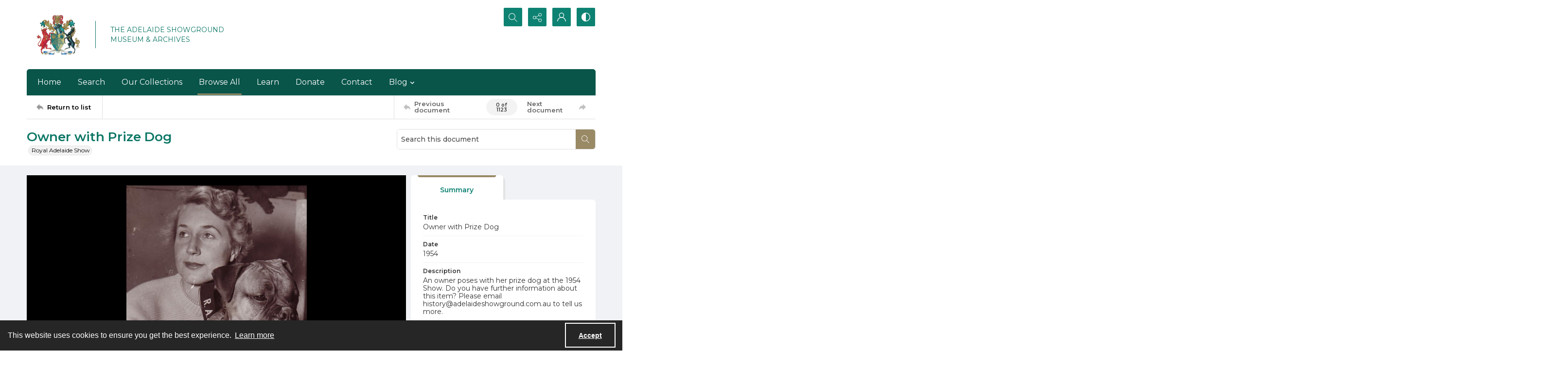

--- FILE ---
content_type: text/css
request_url: https://static.quartexcollections.com/rahshistory/style.css?_t=20260124203222
body_size: 47964
content:
.site-nav__subnav{background:#323232;position:absolute;width:110%;min-width:200px;top:100%;left:0;border-radius:0 6px 6px 6px;opacity:0;visibility:hidden;transform:translate3d(0, -10px, 0);box-shadow:0px 2px 5px rgba(0,0,0,0.4)}.site-nav__subnav>*+*{margin-top:6px}.site-nav__subnav__link{display:block;width:100%;text-decoration:none;color:#e3e3e3;padding:4px 0;font-size:14px;font-size:.875rem;line-height:21px;line-height:1.3125rem}.site-nav__subnav__link:focus,.site-nav__subnav__link:hover{color:#fff}:hover>.site-nav__subnav,:hover ~ .site-nav__subnav,:focus ~ .site-nav__subnav{opacity:1;visibility:visible;transform:translate3d(0, 0, 0)}.site-nav__subnav,.tag-group__action,.navigation.greedy .button .icon{backface-visibility:hidden}.site-nav__subnav,.tag-group__action,.navigation.greedy .button .icon{transition:all 200ms ease}.a-to-z-buttons__label{color:#0e8272}.a-to-z-buttons__scrollable-bar-item{border-left:1px solid #dfdfdf;border:1px solid #dfdfdf;background:#fff}.a-to-z-buttons__scrollable-bar-item:hover,.a-to-z-buttons__scrollable-bar-item:focus{border-color:#998965;background-color:#f9f8f6}.a-to-z-buttons__scrollable-bar-item.active:focus{box-shadow:0 0 6px 2pt #998965 !important;z-index:100000}.a-to-z-buttons__scrollable-bar-item.is-active{border-color:#998965;background-color:#f9f8f6}.a-to-z-buttons__scrollable-bar-item-link{color:#0e8272;text-decoration:none}.a-to-z-buttons__scrollable-bar-item-link:hover{color:#0e8272}.a-to-z-buttons__prev-btn,.a-to-z-buttons__next-btn{background-color:#fff;border:1px solid #dfdfdf;flex-shrink:0}.a-to-z-buttons__prev-btn:hover,.a-to-z-buttons__prev-btn:active,.a-to-z-buttons__next-btn:hover,.a-to-z-buttons__next-btn:active{border-color:#998965;background-color:#f9f8f6}.a-to-z-buttons__prev-btn:focus,.a-to-z-buttons__next-btn:focus{border:1px solid #998965}.accordion__trigger__primary-text{color:#0e8272}.accordion__trigger__badge{background-color:#f9f8f6;border:1px solid #998965}.accordion__trigger--contrasting .accordion__trigger__link{border-radius:6px}.accordion__trigger--contrasting .accordion__trigger__link[aria-expanded="true"]{border-radius:6px 6px 0 0}.accordion__trigger--contrasting .accordion__trigger__link--squared{border-radius:0}.accordion__trigger--contrasting .accordion__trigger__link--squared[aria-expanded="true"]{border-radius:0}.accordion__trigger--contrasting .accordion__trigger__link--squared-top{border-radius:6px 6px 0 0}.accordion__trigger--advanced-search .accordion__trigger__link{background:#09554a}.accordion__trigger--advanced-search .accordion__trigger__link[aria-expanded="true"]{background:#09554a}.accordion__trigger--large .accordion__trigger__link{background:#fff;border-radius:0}.accordion__trigger--large .accordion__trigger__link[aria-expanded="true"]{background:#fff;border-radius:0}.accordion__panel--framed{border-radius:0 0 6px 6px}.accordion__panel--framed--squared{border-radius:0 0}.action-pill__button{font-family:Montserrat,sans-serif;border-radius:6px}.action-pill__button:hover:not(:disabled),.action-pill__button:active:not(:disabled),.action-pill__button:focus:not(:disabled){border:2px solid #998965}.action-pill__button--is-active:not(:disabled){border:2px solid #998965;background:#f9f8f6}.action-pill__button--is-active:not(:disabled):hover:not(:disabled),.action-pill__button--is-active:not(:disabled):active:not(:disabled),.action-pill__button--is-active:not(:disabled):focus:not(:disabled){background:#f9f8f6}.alert{background:#f9f8f6;border:1px solid #998965}.banner-toggle--primary .icon{fill:#0e8272}.banner-toggle--primary-light .icon{fill:#0e8272}.banner-toggle--primary-mid .icon{fill:#109683}.banner-toggle--primary-dark .icon{fill:#09554a}.banner-toggle--secondary .icon{fill:#0c7766}.banner-toggle--action .icon{fill:#998965}.banner-toggle:focus{box-shadow:0 0 4px 3px #998965 !important}.bg--primary{background:#0e8272}.bg--secondary{background:#0c7766}.box{border-radius:6px}.box--is-container{border-radius:0}@media screen and (min-width: 684px){.box--is-container{border-radius:6px}}.breadcrumbs__inner[href]{color:#0e8272}.breadcrumbs__inner[href]:focus,.breadcrumbs__inner[href]:hover{color:#109683}.button{font-family:Montserrat,sans-serif;border-radius:6px}.button{background:#998965;color:#fff}.button .button__inner:before,.button .button__inner:after{display:block;width:100%;height:50%;position:absolute;left:0;pointer-events:none;content:"";speak:none}.button .button__inner:before{top:0;box-shadow:inset 0 2px 0 rgba(255,255,255,0.1);border-radius:5px 5px 0 0}.button .button__inner:after{bottom:0;box-shadow:inset 0 -2px 0 rgba(0,0,0,0.08);border-radius:0 0 5px 5px}.button:focus,.button:hover{background:#8a7b5b;outline:none;color:#000}.button .icon{fill:#fff}.button[disabled]{border:none !important}.button--secondary{background:transparent;color:#000;border:2px solid #998965 !important}.button--secondary .button__inner:before,.button--secondary .button__inner:after{display:none}.button--secondary:focus,.button--secondary:hover{background:#998965;outline:none;color:#fff}.button--secondary .icon{fill:#000}.button--secondary[disabled]{border:none !important}.button--tertiary{background:transparent;color:#000;border:2px solid #998965 !important}.button--tertiary .button__inner:before,.button--tertiary .button__inner:after{display:none}.button--tertiary:focus,.button--tertiary:hover{background:#998965;outline:none;color:#fff}.button--tertiary .icon{fill:#000}.button--tertiary[disabled]{border:none !important}.button--white{background:#fff;color:#000}.button--white .button__inner:before,.button--white .button__inner:after{display:block;width:100%;height:50%;position:absolute;left:0;pointer-events:none;content:"";speak:none}.button--white .button__inner:before{top:0;box-shadow:inset 0 2px 0 rgba(255,255,255,0.1);border-radius:5px 5px 0 0}.button--white .button__inner:after{bottom:0;box-shadow:inset 0 -2px 0 rgba(0,0,0,0.08);border-radius:0 0 5px 5px}.button--white:focus,.button--white:hover{background:#f7f7f7;outline:none;color:#000}.button--white .icon{fill:#000}.button--white[disabled]{border:none !important}.button--menu-item{background:#fff;color:#4a4a4a;border:2px solid #e3e3e3 !important}.button--menu-item .button__inner:before,.button--menu-item .button__inner:after{display:none}.button--menu-item:focus,.button--menu-item:hover{background:#f3f3f3;outline:none;color:#000}.button--menu-item .icon{fill:#999}.button--menu-item[disabled]{border:none !important}.button--large{border-radius:8px}.button:disabled{background:#dfdfdf;border-color:#dfdfdf;color:#000;cursor:not-allowed}.button--menu-item .button__inner:after{border-radius:0 0 4px 4px}.carousel__cell{filter:grayscale(0)}.carousel__cell:focus{outline:none !important;box-shadow:inset 0 0 10pt 4pt #998965 !important}.carousel__cell:focus .carousel__link-icon{background:#998965}@media screen and (min-width: 400px){.carousel .flickity-viewport{border-radius:6px}}.carousel__speed-option.is-active{border-color:#998965}.card{border-radius:6px}.card__heading{font-weight:600;font-family:Montserrat,sans-serif;color:#0c7766}.card__meta,.card__summary{font-family:Montserrat,sans-serif}.card__hover-decor{background:rgba(153,137,101,0.3)}.card__hover-decor .icon{fill:#fff}.card__media{filter:grayscale(0)}@media screen and (max-width: 999px){[class*="card--portable-condensed"] .card__media{border-radius:6px}}.card--boxless .card__media{border-radius:6px}.card__media:focus{box-shadow:inset 0 0 7pt 3pt #998965 !important}.card--boxless{border-radius:0}.check-input-dropdown__trigger{border-radius:6px}.check-input-dropdown__dropdown{top:calc(100% - 6px);border-radius:0 0 6px 6px}.check-input-dropdown__dropdown-items{padding-top:6px}.checkbox__input:checked ~ .checkbox__label::before{background:#998965}.checkbox__input:focus ~ .checkbox__label::before{box-shadow:0 0 0 1px #fff,0 0 0 0.2rem rgba(153,137,101,0.25)}.checkbox__input:active ~ .checkbox__label::before{background-color:#e0dbd0}.checkbox__input:indeterminate ~ .checkbox__label::before{background:#998965}.checkbox__input:disabled:checked ~ .checkbox__label::before{background-color:rgba(153,137,101,0.5)}.checkbox__input:disabled:indeterminate ~ .checkbox__label::before{background-color:rgba(153,137,101,0.5)}.checkbox__input:focus+.checkbox__label::before{outline:none !important;box-shadow:0 0 0 2px #f0f2f5,0 0 2px 4px #998965 !important}.checkbox__input__label::before{border-radius:3px}.content-block-image__image{border-radius:6px}.content-block-image__caption{border-radius:0 0 6px 6px}@media screen and (min-width: 684px){.content-block-image__caption{border-radius:0}}.contrast-toggle{color:#fff}.contrast-toggle__fill{fill:#fff}.decorative-link{border-radius:6px}.decorative-link__text{color:#0e8272}.decorative-link .icon{fill:#0e8272}.decorative-link__icon-wrapper .icon{fill:#fff}.dropdown__menu{border-radius:0 0 6px 6px}.form-field{border-radius:6px;border-color:#dfdfdf}.form-field:focus{border-color:#998965;box-shadow:inset 0 0 0 1px #998965}.generic-content h2,.generic-content h3,.generic-content h4,.generic-content h5,.generic-content h6{color:#0e8272}.generic-content img{border-radius:8px}.generic-content figure{border-radius:8px}.generic-content figure img{border-radius:0}.generic-link{font-family:Montserrat,sans-serif;color:#0e8272}.hamburger{background:#998965}.hamburger__bars{background-color:#fff}.hamburger__bars:before,.hamburger__bars:after{background-color:#fff}.heading{color:#0c7766;font-weight:600}.heading--primary{font-size:29.328px;font-size:1.833rem;line-height:35.1936px;line-height:2.1996rem}@media screen and (min-width: 684px){.heading--primary{font-size:31.584px;font-size:1.974rem;line-height:37.9008px;line-height:2.3688rem}}@media screen and (min-width: 1100px){.heading--primary{font-size:36.096px;font-size:2.256rem;line-height:43.3152px;line-height:2.7072rem}}.heading--secondary{font-size:23.4px;font-size:1.4625rem;line-height:28.08px;line-height:1.755rem}@media screen and (min-width: 684px){.heading--secondary{font-size:25.2px;font-size:1.575rem;line-height:30.24px;line-height:1.89rem}}@media screen and (min-width: 1100px){.heading--secondary{font-size:28.8px;font-size:1.8rem;line-height:34.56px;line-height:2.16rem}}.heading--tertiary{font-size:21.528px;font-size:1.3455rem;line-height:25.8336px;line-height:1.6146rem}@media screen and (min-width: 684px){.heading--tertiary{font-size:23.184px;font-size:1.449rem;line-height:27.8208px;line-height:1.7388rem}}@media screen and (min-width: 1100px){.heading--tertiary{font-size:26.496px;font-size:1.656rem;line-height:31.7952px;line-height:1.9872rem}}.heading--quaternary{font-size:20.28px;font-size:1.2675rem;line-height:24.336px;line-height:1.521rem}@media screen and (min-width: 684px){.heading--quaternary{font-size:21.84px;font-size:1.365rem;line-height:26.208px;line-height:1.638rem}}@media screen and (min-width: 1100px){.heading--quaternary{font-size:24.96px;font-size:1.56rem;line-height:29.952px;line-height:1.872rem}}.heading--quinary{font-size:17.628px;font-size:1.10175rem;line-height:21.1536px;line-height:1.3221rem}@media screen and (min-width: 684px){.heading--quinary{font-size:18.984px;font-size:1.1865rem;line-height:22.7808px;line-height:1.4238rem}}@media screen and (min-width: 1100px){.heading--quinary{font-size:21.696px;font-size:1.356rem;line-height:26.0352px;line-height:1.6272rem}}.heading--senary{font-size:15.6px;font-size:.975rem;line-height:18.72px;line-height:1.17rem}@media screen and (min-width: 684px){.heading--senary{font-size:16.8px;font-size:1.05rem;line-height:20.16px;line-height:1.26rem}}@media screen and (min-width: 1100px){.heading--senary{font-size:19.2px;font-size:1.2rem;line-height:23.04px;line-height:1.44rem}}.hero{filter:grayscale(0)}.horizontal-tabs__triggers{border-radius:6px;border:1px solid #998965}@media screen and (min-width: 1100px){.horizontal-tabs__triggers{border-radius:0;border:none}}.horizontal-tabs__trigger+.horizontal-tabs__trigger{border-left:1px solid #998965}@media screen and (min-width: 1100px){.horizontal-tabs__trigger+.horizontal-tabs__trigger{border-left:none}}.horizontal-tabs__button{font-family:Montserrat,sans-serif;font-weight:500;color:#0e8272}@media screen and (min-width: 1100px){.horizontal-tabs__button{border-radius:6px 6px 0 0}}.horizontal-tabs__button:focus,.horizontal-tabs__button:hover{background:#f9f8f6}@media screen and (min-width: 1100px){.horizontal-tabs__button:focus,.horizontal-tabs__button:hover{background:#e3e3e3}}.horizontal-tabs__button[aria-expanded="true"]{background:#998965}@media screen and (min-width: 1100px){.horizontal-tabs__button[aria-expanded="true"]{background:#fff}.horizontal-tabs__button[aria-expanded="true"]:before{background:#998965}}.horizontal-tabs__button:focus{box-shadow:inset 0 0 6px 2pt #998965 !important}.horizontal-tabs__button:focus:before{background:transparent}.horizontal-tabs__panel{border-radius:6px}.horizontal-tabs__panel:first-of-type{border-top-left-radius:0}.horizontal-tabs__panel:last-of-type{border-top-right-radius:0}.horizontal-tabs__panel__inner-content .time-link:focus{box-shadow:0 0 3pt 2pt #998965 !important}.link-group{border-radius:6px}.link-group__link{border-radius:6px}.link-group__link:focus{box-shadow:0 0 3pt 2pt #998965 !important}.link-group__heading{background-color:#0e8272}.link-group__item:hover .link-group__link{color:#0e8272}.link-group__link{color:#0e8272}.link-group__footer{color:#0e8272}.link-group--advanced-search .link-group__link{color:#323232}.link-group--advanced-search .link-group__link strong{color:#0e8272}.mce-container__anchor-with-image:focus{box-shadow:none !important;outline:none !important}.mce-container__anchor-with-image:focus img{box-shadow:0 0 4px 3px #998965 !important}.mce-container h1,.mce-container h2,.mce-container h3,.mce-container h4,.mce-container h5,.mce-container h6{color:#0c7766;font-weight:600}.mce-container h1{font-size:29.328px;font-size:1.833rem;line-height:35.1936px;line-height:2.1996rem}@media screen and (min-width: 684px){.mce-container h1{font-size:31.584px;font-size:1.974rem;line-height:37.9008px;line-height:2.3688rem}}@media screen and (min-width: 1100px){.mce-container h1{font-size:36.096px;font-size:2.256rem;line-height:43.3152px;line-height:2.7072rem}}.mce-container h2{font-size:23.4px;font-size:1.4625rem;line-height:28.08px;line-height:1.755rem}@media screen and (min-width: 684px){.mce-container h2{font-size:25.2px;font-size:1.575rem;line-height:30.24px;line-height:1.89rem}}@media screen and (min-width: 1100px){.mce-container h2{font-size:28.8px;font-size:1.8rem;line-height:34.56px;line-height:2.16rem}}.mce-container h3{font-size:21.528px;font-size:1.3455rem;line-height:25.8336px;line-height:1.6146rem}@media screen and (min-width: 684px){.mce-container h3{font-size:23.184px;font-size:1.449rem;line-height:27.8208px;line-height:1.7388rem}}@media screen and (min-width: 1100px){.mce-container h3{font-size:26.496px;font-size:1.656rem;line-height:31.7952px;line-height:1.9872rem}}.mce-container h4{font-size:20.28px;font-size:1.2675rem;line-height:24.336px;line-height:1.521rem}@media screen and (min-width: 684px){.mce-container h4{font-size:21.84px;font-size:1.365rem;line-height:26.208px;line-height:1.638rem}}@media screen and (min-width: 1100px){.mce-container h4{font-size:24.96px;font-size:1.56rem;line-height:29.952px;line-height:1.872rem}}.mce-container h5{font-size:17.628px;font-size:1.10175rem;line-height:21.1536px;line-height:1.3221rem}@media screen and (min-width: 684px){.mce-container h5{font-size:18.984px;font-size:1.1865rem;line-height:22.7808px;line-height:1.4238rem}}@media screen and (min-width: 1100px){.mce-container h5{font-size:21.696px;font-size:1.356rem;line-height:26.0352px;line-height:1.6272rem}}.mce-container h6{font-size:15.6px;font-size:.975rem;line-height:18.72px;line-height:1.17rem}@media screen and (min-width: 684px){.mce-container h6{font-size:16.8px;font-size:1.05rem;line-height:20.16px;line-height:1.26rem}}@media screen and (min-width: 1100px){.mce-container h6{font-size:19.2px;font-size:1.2rem;line-height:23.04px;line-height:1.44rem}}.mce-container span.primary-colour{color:#0e8272 !important}.mce-container span.secondary-colour{color:#0c7766 !important}.mce-container span.button-colour{color:#998965 !important}.modal__window{border-radius:8px}@media screen and (max-width: 683px){.modal__window{border-radius:0}}.modal__header{background:#09554a}@media screen and (max-width: 683px){.modal__header{background:#f3f3f3}}.modal__heading{color:#fff}@media screen and (max-width: 683px){.modal__heading{color:#09554a}}.modal__close--palm{background:#fff;color:#09554a}.multi-select-browser__input{border-radius:6px;border-color:#dfdfdf}.multi-select-browser__input.is-focussed{border-color:#998965}.multi-select-browser__open-button{background:#998965}.multi-select-browser__open-button:focus,.multi-select-browser__open-button:hover{background:#8a7b5b}.multi-select-browser__open-button .icon{fill:#fff}@media screen and (max-width: 683px){.multi-select-browser__browser-window{border-radius:0}}@media screen and (min-width: 684px){.multi-select-browser__browser-window{border:1px solid #998965;border-radius:6px}}.multi-select-browser__alpha-nav{border-bottom:1px solid #998965}@media screen and (min-width: 684px){.multi-select-browser__alpha-nav{border-bottom:0}}.multi-select-browser__alpha-nav.is-disabled{pointer-events:none;opacity:0.2;filter:grayscale(100%)}.multi-select-browser__alpha-nav-scroll-btn--prev{border-right:1px solid #998965}@media screen and (min-width: 684px){.multi-select-browser__alpha-nav-scroll-btn--prev{border-bottom:1px solid #998965}}.multi-select-browser__alpha-nav-scroll-btn--next{border-left:1px solid #998965}@media screen and (min-width: 684px){.multi-select-browser__alpha-nav-scroll-btn--next{border-top:1px solid #998965;border-right:1px solid #998965;border-left:0}}.multi-select-browser__alpha-nav-scroll-icon .icon{fill:#0e8272}.multi-select-browser__alpha-button{color:#0e8272;font-family:Montserrat,sans-serif}@media screen and (min-width: 684px){.multi-select-browser__alpha-button{border-right:1px solid #998965}}.multi-select-browser__alpha-buttons-item+.multi-select-browser__alpha-buttons-item .multi-select-browser__alpha-button{border-left:1px solid #998965}@media screen and (min-width: 684px){.multi-select-browser__alpha-buttons-item+.multi-select-browser__alpha-buttons-item .multi-select-browser__alpha-button{border-top:1px solid #998965;border-left:0}}.multi-select-browser__alpha-button.is-active{background:#998965;color:#fff}.multi-select-browser__alpha-button.is-selected,.multi-select-browser__alpha-button.carousel__cell:focus{background:#ebe7e0;color:#0e8272}.multi-select-browser__alpha-button--all{text-transform:uppercase;font-size:14px;font-size:.875rem;line-height:14px;line-height:.875rem}.multi-select-browser__search-bar{background:#998965}.multi-select-browser__search-icon .icon{fill:#fff}.multi-select-browser__search-button{border-radius:6px;color:#fff}.multi-select-browser__browser-close-button .icon{fill:#fff}.multi-select-browser__item-label{color:#0e8272}.multi-select-browser__search-input:focus{box-shadow:inset 0 0 6px 2pt #998965 !important;border:1px solid #4c4432}.radio-button__input:checked ~ .radio-button__label::before{background:#998965}.radio-button__input:focus ~ .radio-button__label::before{box-shadow:0 0 0 1px #fff,0 0 0 0.2rem rgba(153,137,101,0.25)}.radio-button__input:active ~ .radio-button__label::before{background-color:#e0dbd0}.radio-button__input:disabled:checked ~ .radio-button__label::before{background-color:rgba(153,137,101,0.5)}.slider-handle{background:#fff}.slider-selection{background:#998965}.search:not([class*="--square-corners"]){border-radius:6px}.search--outline{outline-style:solid;outline-width:1px;outline-color:#998965}.search--header:focus{box-shadow:0 0 1pt 3pt #998965 !important}.search__input{border-radius:5px 0 0 5px;font-family:Montserrat,sans-serif}.search__input:focus{border-color:#998965;box-shadow:inset 0 0 0 1px #998965}.search__button{background:#998965}.search:not([class*="--square-corners"]) .search__button{border-radius:0 5px 5px 0}.search__button .icon{fill:#fff}.search__button:focus,.search__button:hover{background:#8a7b5b}.search__focus-decor{border:2px solid #998965}.search:not([class*="--square-corners"]) .search__focus-decor{border-radius:6px}.search__filter-menu__trigger__text{font-family:Montserrat,sans-serif}.search__filter-menu__item__decor .icon{fill:#998965}.select-menu{border-radius:6px}.select-menu__input{border-radius:6px;border-color:#dfdfdf}.select-menu__input:focus{border-color:#998965;box-shadow:inset 0 0 0 1px #998965}.social-media-share__icon--facebook{background-color:#3b5998}.social-media-share__icon--twitter{background-color:#38a1f3}.social-media-share__icon--linkedin{background-color:#0077b5}.social-media-share__icon--instagram{background:radial-gradient(circle at 30% 107%, #fdf497 0, #fdf497 5%, #fd5949 45%, #d6249f 60%, #285aeb 90%)}.subnav{border-radius:6px}.subnav__link{border-radius:6px}.subnav__heading{color:#0e8272}.subnav__item:hover .subnav__link{color:#0e8272}.subnav__item .subnav__link.is-active,.subnav__item .subnav__link[aria-expanded="true"]{border:2px solid #998965;color:#0e8272}.subnav__item .subnav__link.is-active:before,.subnav__item .subnav__link[aria-expanded="true"]:before{background-color:#998965}.tag-group__action{color:#0e8272}.tag-group__action:focus,.tag-group__action:hover{color:#0e8272}@media screen and (max-width: 999px){.vertical-tab__tabs-container{border-radius:6px}}.vertical-tab__tabs:first-of-type{border-top-right-radius:6px;border-top-left-radius:6px}.vertical-tab__tabs:last-of-type{border-bottom-right-radius:6px;border-bottom-left-radius:6px}@media screen and (min-width: 1100px){.vertical-tab__tabs{border-radius:6px}}@media screen and (min-width: 1100px){.vertical-tab__trigger:first-of-type{border-top-left-radius:6px}.vertical-tab__trigger:last-of-type{border-bottom-left-radius:6px}}.vertical-tab__trigger__link{border-radius:6px}.vertical-tab__trigger__link:focus{margin-bottom:2px}.vertical-tab__trigger.is-active{border-top-left-radius:6px;border-bottom-left-radius:6px}.vertical-tab__trigger.is-active .vertical-tab__trigger__link{border:2px solid #998965;color:#0e8272}@media screen and (min-width: 1100px){.vertical-tab__trigger.is-active .vertical-tab__trigger__link{border:none}}.vertical-tab__trigger.is-active .vertical-tab__trigger__link:before{background-color:#998965}.vertical-tab__trigger:hover .vertical-tab__trigger__link{color:#0e8272}.vertical-tab__panel--framed{border-radius:0 0 6px 6px}.vertical-tab__panel__jump-link:focus{display:inline-block;box-shadow:0 0 3pt 2pt #998965 !important}@media screen and (min-width: 1100px){.vertical-tab__panel[role="tabpanel"]:not([aria-hidden="true"]){border-top-right-radius:6px;border-bottom-left-radius:6px;border-bottom-right-radius:6px}}.contents-tab__items-item:focus{display:inline-block;box-shadow:0 0 3pt 2pt #998965 !important}.contents-tab__section-title:focus{display:inline-block;box-shadow:0 0 3pt 2pt #998965 !important}.preview-banner__close-button:focus{box-shadow:0 0 4pt 3pt #998965 !important}body{font-family:Montserrat,sans-serif}h1,h2,h3,h4,h5,h6{font-family:Montserrat,sans-serif}a:not([class]){color:#998965}img{filter:grayscale(0)}mark{background:#998965;color:#fff}img:not([class]){border-radius:8px}button:focus{box-shadow:0 0 6px 3px #998965 !important}a:focus{box-shadow:0 0 4px 3px #998965 !important}:focus{outline:none !important}.action-unit{background:#fff;max-width:1170px;margin:0 auto;border-bottom:1px solid #dfdfdf;position:relative}@media screen and (min-width: 1100px){.action-unit{padding:0 20px}}.action-unit__inner{display:flex;flex-direction:row;flex-wrap:wrap}@media screen and (min-width: 1100px){.action-unit__inner{flex-wrap:nowrap}}.action-unit__inner>*{display:flex;flex-direction:column;justify-content:center}.action-unit__inner .view__button:focus{z-index:100000}.action-unit__back-button{order:1;flex-basis:30%;background:#f3f3f3;padding:0 20px}@media screen and (min-width: 1100px){.action-unit__back-button{background:white;order:unset !important;flex-basis:135px;padding:0}}.action-unit__breadcrumbs{order:3;flex-basis:100%;padding:0 20px;width:100%}@media screen and (min-width: 1100px){.action-unit__breadcrumbs{order:unset !important;flex-basis:auto;flex-grow:1;border-left:1px solid #dfdfdf;width:auto}}.action-unit__paging{order:2;flex-basis:50%;background:#f3f3f3;padding:0 20px;align-items:flex-end;flex-basis:70%}@media screen and (min-width: 1100px){.action-unit__paging{background:white;order:unset !important;flex-basis:35%;flex-grow:0;border-left:1px solid #dfdfdf;padding:0}}.action-unit--rev{border-bottom:none;border-top:1px solid #dfdfdf}.action-unit--rev .view__action-unit__breadcrumbs{order:1}.action-unit--rev .view__action-unit__back-button{order:2}.action-unit--rev .view__action-unit__paging{order:3}.advanced-search .link-group__heading{background-color:#09554a}.category-list-hero{color:#fff}.category-list-hero__heading{color:#fff}.category-list-hero__carat-link .icon{fill:#0c7766}.document-viewer__media .media-browser__toggle-button:focus{box-shadow:inset 0 0 4pt 3pt #998965 !important}.document-viewer__media .media-browser__thumbnail-items .media-browser__thumbnail_image-item:focus{box-shadow:0 0 4pt 3pt #998965 !important}.document-viewer__media .media-browser__thumbnail-items .media-browser__thumbnail_section-item:focus{box-shadow:inset 0 0 4pt 3pt #998965 !important}.document-viewer__tabs{border-radius:6px}.document-viewer-hungry-menu .js-greedy-button.is-active,.document-viewer-hungry-menu .js-greedy-button.is-active:focus,.document-viewer-hungry-menu .js-greedy-button.is-active:hover{background:#0e8272;color:#fff}.document-viewer-hungry-menu .js-greedy-button:hover,.document-viewer-hungry-menu .js-greedy-button:focus{background:none;color:#0e8272}.document-viewer-hungry-menu .js-greedy-button:hover .button__inner .icon,.document-viewer-hungry-menu .js-greedy-button:focus .button__inner .icon{fill:#0e8272}body{font-family:Montserrat,sans-serif}h1,h2,h3,h4,h5,h6{font-family:Montserrat,sans-serif}a:not([class]){color:#998965}img{filter:grayscale(0)}mark{background:#998965;color:#fff}img:not([class]){border-radius:8px}button:focus{box-shadow:0 0 6px 3px #998965 !important}a:focus{box-shadow:0 0 4px 3px #998965 !important}:focus{outline:none !important}.intro{background-color:#0e8272}.intro__background-image{opacity:.2}.intro__heading{color:#0c7766}.intro__heading--white{color:#fff}.intro__content{color:#fff}[class*="is-auto-colored"] .intro__column-right{border-radius:6px}@media screen and (min-width: 684px){.media-browser__header{border-radius:0 0 6px 6px}}@media screen and (min-width: 1100px){.media-browser__header{border-radius:6px 6px 0 0}}@media screen and (min-width: 684px){.media-browser__frame{border-radius:6px 6px 0 0}}@media screen and (min-width: 1100px){.media-browser__frame{border-radius:0 0 6px 6px}}.media-browser__image-viewer .openseadragon-canvas:focus{box-shadow:inset 0 0 7pt 4pt #998965 !important;border:3px solid #998965 !important;padding:5px !important}.media-browser__av-viewer .vjs-control-bar button:focus{box-shadow:inset 0 0 6px 2pt #998965 !important}.media-browser__toggle-button{font-family:Montserrat,sans-serif;font-weight:500}.media-browser__toggle-button.is-active{background:#0e8272;color:#fff}.media-browser__paging__button{border-radius:6px}@media screen and (min-width: 684px){.media-list__inner{border-radius:6px}}@media screen and (max-width: 683px){.media-list__pagination-box{border-radius:0}}.media-list__view-options-mobile{border-bottom:2px solid #09554a}.media-list__view-options-mobile__label{color:#0e8272}.media-list__filters__heading{font-size:16px;font-size:1rem;line-height:19.2px;line-height:1.2rem}.media-list__filters__mobile-toolbar__cancel{color:#0e8272}.media-list__filters__mobile-toolbar__clear{color:#0e8272}.media-object__heading__link{color:#0c7766}.media-object__icon .icon{fill:#0c7766}.media-object__bookmark .icon{fill:#0c7766}.media-object__bookmark:focus .icon,.media-object__bookmark:hover .icon{fill:#085347}.media-object__media{border-radius:6px}@media screen and (min-width: 684px){.media-list__items--grid .media-object__media-label{border-top-right-radius:6px}}.navigation{background-color:#09554a}@media screen and (min-width: 684px){.navigation{border-top-right-radius:6px;border-top-left-radius:6px}}.navigation ul.links{border-top-right-radius:6px;border-top-left-radius:6px}.navigation ul{background-color:#09554a}@media screen and (max-width: 683px){.navigation ul li{border-bottom:1px solid #0e8272}}@media screen and (min-width: 684px){.navigation ul li:hover:after,.navigation ul li:focus:after{background-color:#998965;border-radius:6px}}.navigation ul li.is-active{color:#fff}@media screen and (min-width: 684px){.navigation ul li.is-active:after{background-color:#998965}}@media screen and (min-width: 684px){.navigation ul li.is-active-with-children:after{background-color:#998965}}.navigation ul li.archive--mobile{border-top:8px solid #109683}.navigation ul.hidden-links{background:#09554a;border-top:1px solid #109683}.navigation ul.hidden-links li{border-bottom:1px solid #109683}.navigation ul.hidden-links li.archive{border-bottom:8px solid #109683}.navigation ul.hidden-links .navigation__sub__list li:last-of-type{border-bottom:none}.navigation a{color:#fff;fill:#fff;padding:12px 12px;font-size:16px;font-size:1rem;line-height:24px;line-height:1.5rem}@media screen and (max-width: 683px){.navigation a{padding:20px;font-size:15px;font-size:.9375rem;line-height:22.5px;line-height:1.40625rem}}@media screen and (min-width: 684px){.navigation__sub{background:#09554a;border-top:1px solid #09554a}}.navigation__sub li:hover,.navigation__sub li:focus{content:none}li.is-active .navigation__sub li:after{content:none}.navigation__sub .sub-documents__link:before{color:#fff;opacity:1}.navigation a:hover,.navigation a:focus{background:#0e8272}.navigation .sub-documents__heading{color:#109683}.navigation .sub-documents__heading__date{color:#109683}@media screen and (max-width: 683px){.navigation .sub-documents__link{border-bottom:1px solid #109683;margin-bottom:5px}}.navigation .sub-parent__link{font-size:18px;font-size:1.125rem;line-height:27px;line-height:1.6875rem}.navigation .sub-parent__link:before{display:inline;line-height:100%;margin-right:10px}.navigation ul.hidden-links li a{color:#fff}.navigation.greedy .button .icon{fill:#fff}.navigation.greedy .button span.closed .icon{fill:#fff;border-radius:100%}.navigation.greedy .button:focus .icon,.navigation.greedy .button:hover .icon{fill:#000}.navigation.greedy .button:focus span.closed .icon,.navigation.greedy .button:hover span.closed .icon{fill:#000}.pager__status{font-weight:700}.search-panel{border-radius:6px}.search-panel__row:first-of-type .search-panel__icons{border-top-right-radius:6px}.search-panel__row:last-of-type .search-panel__icons{border-bottom-right-radius:6px}.search-panel__icons .icon__plus .icon{background:#998965}.site-foot{background:#0e8272;color:#fff}.site-foot__secondary,.site-foot__secondary a{color:rgba(255,255,255,0.75)}.site-foot__tertiary{background:#09554a}.site-foot__tertiary,.site-foot__tertiary a{color:#fff}.site-foot__heading{color:#fff}.site-foot__heading a{color:inherit;font-size:inherit;font-weight:inherit;line-height:inherit}.site-foot__link{color:#fff}.site-foot__contact a{color:#fff}.site-foot__network .icon{fill:#fff}.site-foot__network .icon:focus,.site-foot__network .icon:hover{fill:#fff}.site-foot__brand{border-color:#0e8272,#0e8272,compliment(#109683),compliment(#09554a);color:#fff}.site-foot__brand .icon{fill:#fff}.site-foot__brand:focus,.site-foot__brand:hover{color:#fff}.site-foot__brand:focus .icon,.site-foot__brand:hover .icon{fill:#fff}.site-foot__brand:focus{box-shadow:inset 0 0 10pt 4pt #998965 !important}@media screen and (min-width: 684px){.site-foot__partner-logos:before{background:#0e8272}}@media screen and (min-width: 1100px) and (min-width: 684px){.site-foot__networks+.site-foot__navigation--spread-at-lap-and-up .site-foot__navigation__group{border-color:#0e8272}}.site-head{background-color:#0e8272}.site-head__logo{color:#fff}.site-head--with-tint:before{background-color:#0e8272}.site-head__typographic-logo{color:#0c7766}.site-head__typographic-logo-sub-text{color:#0c7766}.site-head__strapline{color:#0c7766;border-color:#0c7766 !important}.site-head__user{color:#fff}.site-head__user a{color:#998965}.site-head__secondary-nav-item{border-radius:3px;border-color:rgba(255,255,255,0.5)}.site-head__secondary-nav-button{background:#0e8272;color:#fff;border-radius:2px}.site-head__secondary-nav-button:focus,.site-head__secondary-nav-button:hover{background:#998965}.site-head__secondary-nav-item.is-open .site-head__secondary-nav-button{background:#998965}@media only screen and (min-width: 850px){.site-head__secondary-nav-item.is-open .site-head__secondary-nav-button{background:#0e8272;border-radius:0 3px 3px 0}.site-head__secondary-nav-item.is-open .site-head__secondary-nav-button:focus,.site-head__secondary-nav-item.is-open .site-head__secondary-nav-button:hover{background:#998965}}@media only screen and (min-width: 850px){.site-head__secondary-nav-item.start-open .site-head__secondary-nav-button{background:#0e8272;border-radius:0 3px 3px 0}}.site-head__secondary-nav-button .icon{fill:#fff}.site-head__secondary-nav-item-body{background:#09554a}.site-head__advanced-search-link{color:#998965}.site-head.site-head--with-opacity{background-color:#0e8272}.site-head.site-head--custom-colour{background-color:#fff}.site-head.site-head--custom-colour-with-opacity{background-color:#fff}.site-head.site-head--image-with-tint:before{content:" ";width:100%;height:100%;position:absolute;background-color:#0e8272}.site-head.site-head--image-with-custom-colour-tint::before{content:" ";width:100%;height:100%;position:absolute;background-color:#fff}.timeline__filter-panel{background:#0e8272;color:#fff}.timeline__filter-panel-toggle{color:#fff}.timeline__filter-panel-toggle .icon{fill:#fff}.timeline__event{border-radius:6px}.timeline__event-link{color:#998965}.timeline__event-link .icon{fill:#998965}.timeline__row--center-left .timeline__text,.timeline__row--center-right .timeline__text{border-radius:6px}@media screen and (min-width: 684px){.timeline__row--center-left .timeline__text,.timeline__row--center-right .timeline__text{border-radius:none}}.view--primary-light{background-color:#0e8272}.view--secondary{background-color:#09554a}.view__main--primary{background-color:#09554a}.view__main__reversed-text>*{color:#fff}.view__button{font-family:Montserrat,sans-serif;font-weight:500}.view__button:focus,.view__button:hover{color:#0e8272}.choices{position:relative;margin-bottom:24px;font-size:16px}.choices:focus{outline:none}.choices:last-child{margin-bottom:0}.choices.is-disabled .choices__inner,.choices.is-disabled .choices__input{background-color:#eaeaea;cursor:not-allowed;-webkit-user-select:none;-moz-user-select:none;-ms-user-select:none;user-select:none}.choices.is-disabled .choices__item{cursor:not-allowed}.choices[data-type*=select-one]{cursor:pointer}.choices[data-type*=select-one] .choices__inner{padding-bottom:7.5px}.choices[data-type*=select-one] .choices__input{display:block;width:100%;padding:10px;border-bottom:1px solid #ddd;background-color:#fff;margin:0}.choices[data-type*=select-one] .choices__button{background-image:url([data-uri]);padding:0;background-size:8px;position:absolute;top:50%;right:0;margin-top:-10px;margin-right:25px;height:20px;width:20px;border-radius:10em;opacity:.5}.choices[data-type*=select-one] .choices__button:focus,.choices[data-type*=select-one] .choices__button:hover{opacity:1}.choices[data-type*=select-one] .choices__button:focus{box-shadow:0 0 0 2px #00bcd4}.choices[data-type*=select-one]:after{content:"";height:0;width:0;border-style:solid;border-color:#333 transparent transparent transparent;border-width:5px;position:absolute;right:11.5px;top:50%;margin-top:-2.5px;pointer-events:none}.choices[data-type*=select-one].is-open:after{border-color:transparent transparent #333 transparent;margin-top:-7.5px}.choices[data-type*=select-one][dir=rtl]:after{left:11.5px;right:auto}.choices[data-type*=select-one][dir=rtl] .choices__button{right:auto;left:0;margin-left:25px;margin-right:0}.choices[data-type*=select-multiple] .choices__inner,.choices[data-type*=text] .choices__inner{cursor:text}.choices[data-type*=select-multiple] .choices__button,.choices[data-type*=text] .choices__button{position:relative;display:inline-block;margin:0 -4px 0 8px;padding-left:16px;border-left:1px solid #008fa1;background-image:url([data-uri]);background-size:8px;width:8px;line-height:1;opacity:.75;border-radius:0}.choices[data-type*=select-multiple] .choices__button:focus,.choices[data-type*=select-multiple] .choices__button:hover,.choices[data-type*=text] .choices__button:focus,.choices[data-type*=text] .choices__button:hover{opacity:1}.choices__inner{display:inline-block;vertical-align:top;width:100%;background-color:#f9f9f9;padding:7.5px 7.5px 3.75px;border:1px solid #ddd;border-radius:2.5px;font-size:14px;min-height:44px;overflow:hidden}.is-focused .choices__inner,.is-open .choices__inner{border-color:#b7b7b7}.is-open .choices__inner{border-radius:2.5px 2.5px 0 0}.is-flipped.is-open .choices__inner{border-radius:0 0 2.5px 2.5px}.choices__list{margin:0;padding-left:0;list-style:none}.choices__list--single{display:inline-block;padding:4px 16px 4px 4px;width:100%}[dir=rtl] .choices__list--single{padding-right:4px;padding-left:16px}.choices__list--single .choices__item{width:100%}.choices__list--multiple{display:inline}.choices__list--multiple .choices__item{display:inline-block;vertical-align:middle;border-radius:20px;padding:4px 10px;font-size:12px;font-weight:500;margin-right:3.75px;margin-bottom:3.75px;background-color:#00bcd4;border:1px solid #00a5bb;color:#fff;word-break:break-all}.choices__list--multiple .choices__item[data-deletable]{padding-right:5px}[dir=rtl] .choices__list--multiple .choices__item{margin-right:0;margin-left:3.75px}.choices__list--multiple .choices__item.is-highlighted{background-color:#00a5bb;border:1px solid #008fa1}.is-disabled .choices__list--multiple .choices__item{background-color:#aaa;border:1px solid #919191}.choices__list--dropdown{display:none;z-index:1;position:absolute;width:100%;background-color:#fff;border:1px solid #ddd;top:100%;margin-top:-1px;border-bottom-left-radius:2.5px;border-bottom-right-radius:2.5px;overflow:hidden;word-break:break-all}.choices__list--dropdown.is-active{display:block}.is-open .choices__list--dropdown{border-color:#b7b7b7}.is-flipped .choices__list--dropdown{top:auto;bottom:100%;margin-top:0;margin-bottom:-1px;border-radius:.25rem .25rem 0 0}.choices__list--dropdown .choices__list{position:relative;max-height:300px;overflow:auto;-webkit-overflow-scrolling:touch;will-change:scroll-position}.choices__list--dropdown .choices__item{position:relative;padding:10px;font-size:14px}[dir=rtl] .choices__list--dropdown .choices__item{text-align:right}@media (min-width: 640px){.choices__list--dropdown .choices__item--selectable{padding-right:100px}.choices__list--dropdown .choices__item--selectable:after{content:attr(data-select-text);font-size:12px;opacity:0;position:absolute;right:10px;top:50%;transform:translateY(-50%)}[dir=rtl] .choices__list--dropdown .choices__item--selectable{text-align:right;padding-left:100px;padding-right:10px}[dir=rtl] .choices__list--dropdown .choices__item--selectable:after{right:auto;left:10px}}.choices__list--dropdown .choices__item--selectable.is-highlighted{background-color:#f2f2f2}.choices__list--dropdown .choices__item--selectable.is-highlighted:after{opacity:.5}.choices__item{cursor:default}.choices__item--selectable{cursor:pointer}.choices__item--disabled{cursor:not-allowed;-webkit-user-select:none;-moz-user-select:none;-ms-user-select:none;user-select:none;opacity:.5}.choices__heading{font-weight:600;font-size:12px;padding:10px;border-bottom:1px solid #f7f7f7;color:gray}.choices__button{text-indent:-9999px;-webkit-appearance:none;-moz-appearance:none;appearance:none;border:0;background-color:transparent;background-repeat:no-repeat;background-position:center;cursor:pointer}.choices__button:focus{outline:none}.choices__input{display:inline-block;vertical-align:baseline;background-color:#f9f9f9;font-size:14px;margin-bottom:5px;border:0;border-radius:0;max-width:100%;padding:4px 0 4px 2px}.choices__input:focus{outline:0}[dir=rtl] .choices__input{padding-right:2px;padding-left:0}.choices__placeholder{opacity:.5}.choices[data-type*=select-multiple] .choices__input.is-hidden,.choices[data-type*=select-one] .choices__input.is-hidden,.choices__input.is-hidden{display:none}/*! Flickity v2.0.9
http://flickity.metafizzy.co
---------------------------------------------- */.slider{display:inline-block;vertical-align:middle;position:relative}.slider.slider-horizontal{width:calc(100% - 26px);margin:0 13px;height:20px}.slider.slider-horizontal .slider-track{height:4px;width:100%;margin-top:-5px;top:50%;left:0}.slider.slider-horizontal .slider-selection,.slider.slider-horizontal .slider-track-low,.slider.slider-horizontal .slider-track-high{height:100%;top:0;bottom:0}.slider.slider-horizontal .slider-tick,.slider.slider-horizontal .slider-handle{margin-left:-10px}.slider.slider-horizontal .slider-tick.triangle,.slider.slider-horizontal .slider-handle.triangle{position:relative;top:50%;transform:translateY(-50%);border-width:0 10px 10px 10px;width:0;height:0;border-bottom-color:#0480be;margin-top:0}.slider.slider-horizontal .slider-tick-container{white-space:nowrap;position:absolute;top:0;left:0;width:100%}.slider.slider-horizontal .slider-tick-label-container{white-space:nowrap;margin-top:20px}.slider.slider-horizontal .slider-tick-label-container .slider-tick-label{padding-top:4px;display:inline-block;text-align:center}.slider.slider-horizontal.slider-rtl .slider-track{left:initial;right:0}.slider.slider-horizontal.slider-rtl .slider-tick,.slider.slider-horizontal.slider-rtl .slider-handle{margin-left:initial;margin-right:-10px}.slider.slider-horizontal.slider-rtl .slider-tick-container{left:initial;right:0}.slider.slider-vertical{height:210px;width:20px}.slider.slider-vertical .slider-track{width:10px;height:100%;left:25%;top:0}.slider.slider-vertical .slider-selection{width:100%;left:0;top:0;bottom:0}.slider.slider-vertical .slider-track-low,.slider.slider-vertical .slider-track-high{width:100%;left:0;right:0}.slider.slider-vertical .slider-tick,.slider.slider-vertical .slider-handle{margin-top:-10px}.slider.slider-vertical .slider-tick.triangle,.slider.slider-vertical .slider-handle.triangle{border-width:10px 0 10px 10px;width:1px;height:1px;border-left-color:#0480be;border-right-color:#0480be;margin-left:0;margin-right:0}.slider.slider-vertical .slider-tick-label-container{white-space:nowrap}.slider.slider-vertical .slider-tick-label-container .slider-tick-label{padding-left:4px}.slider.slider-vertical.slider-rtl .slider-track{left:initial;right:25%}.slider.slider-vertical.slider-rtl .slider-selection{left:initial;right:0}.slider.slider-vertical.slider-rtl .slider-tick.triangle,.slider.slider-vertical.slider-rtl .slider-handle.triangle{border-width:10px 10px 10px 0}.slider.slider-vertical.slider-rtl .slider-tick-label-container .slider-tick-label{padding-left:initial;padding-right:4px}.slider.slider-disabled .slider-handle{background:#998965;filter:progid:DXImageTransform.Microsoft.gradient(startColorstr='#ffdfdfdf', endColorstr='#ffbebebe', GradientType=0)}.slider.slider-disabled .slider-track{background-image:-webkit-linear-gradient(top, #e5e5e5 0%, #e9e9e9 100%);background-image:-o-linear-gradient(top, #e5e5e5 0%, #e9e9e9 100%);background-image:linear-gradient(to bottom, #e5e5e5 0%, #e9e9e9 100%);background-repeat:repeat-x;filter:progid:DXImageTransform.Microsoft.gradient(startColorstr='#ffe5e5e5', endColorstr='#ffe9e9e9', GradientType=0);cursor:not-allowed}.slider input{display:none}.slider .tooltip.top{margin-top:-36px;display:none}.slider .tooltip-inner{white-space:nowrap;max-width:none}.slider .hide{display:none}.slider-track{position:absolute;cursor:pointer;background:#dfdfdf;filter:progid:DXImageTransform.Microsoft.gradient(startColorstr='#fff5f5f5', endColorstr='#fff9f9f9', GradientType=0);-webkit-box-shadow:inset 0 1px 2px rgba(0,0,0,0.1);box-shadow:inset 0 1px 2px rgba(0,0,0,0.1);border-radius:4px}.slider-selection{position:absolute;filter:progid:DXImageTransform.Microsoft.gradient(startColorstr='#fff9f9f9', endColorstr='#fff5f5f5', GradientType=0);-webkit-box-shadow:inset 0 -1px 0 rgba(0,0,0,0.15);box-shadow:inset 0 -1px 0 rgba(0,0,0,0.15);-webkit-box-sizing:border-box;-moz-box-sizing:border-box;box-sizing:border-box;border-radius:4px}.slider-selection.tick-slider-selection{background-image:-webkit-linear-gradient(top, #89cdef 0%, #81bfde 100%);background-image:-o-linear-gradient(top, #89cdef 0%, #81bfde 100%);background-image:linear-gradient(to bottom, #89cdef 0%, #81bfde 100%);background-repeat:repeat-x;filter:progid:DXImageTransform.Microsoft.gradient(startColorstr='#ff89cdef', endColorstr='#ff81bfde', GradientType=0)}.slider-track-low,.slider-track-high{position:absolute;background:transparent;-webkit-box-sizing:border-box;-moz-box-sizing:border-box;box-sizing:border-box;border-radius:4px}.slider-handle{position:absolute;top:-2px;width:20px;height:20px;-webkit-box-shadow:0px 0px 9px 1px rgba(0,0,0,0.38);-moz-box-shadow:0px 0px 9px 1px rgba(0,0,0,0.38);box-shadow:0px 0px 4px 1px rgba(0,0,0,0.2);filter:progid:DXImageTransform.Microsoft.gradient(startColorstr='#ff149bdf', endColorstr='#ff0480be', GradientType=0);filter:none;border:0px solid transparent;cursor:pointer}.slider-handle.round{border-radius:50%}.slider-handle.triangle{background:transparent none}.slider-handle.custom{background:transparent none}.slider-handle.custom::before{line-height:20px;font-size:20px;content:'\2605';color:#726204}.slider-tick{position:absolute;width:20px;height:20px;background-image:-webkit-linear-gradient(top, #f9f9f9 0%, #f5f5f5 100%);background-image:-o-linear-gradient(top, #f9f9f9 0%, #f5f5f5 100%);background-image:linear-gradient(to bottom, #f9f9f9 0%, #f5f5f5 100%);background-repeat:repeat-x;filter:progid:DXImageTransform.Microsoft.gradient(startColorstr='#fff9f9f9', endColorstr='#fff5f5f5', GradientType=0);-webkit-box-shadow:inset 0 -1px 0 rgba(0,0,0,0.15);box-shadow:inset 0 -1px 0 rgba(0,0,0,0.15);-webkit-box-sizing:border-box;-moz-box-sizing:border-box;box-sizing:border-box;filter:none;opacity:0.8;border:0px solid transparent}.slider-tick.round{border-radius:50%}.slider-tick.triangle{background:transparent none}.slider-tick.custom{background:transparent none}.slider-tick.custom::before{line-height:20px;font-size:20px;content:'\2605';color:#726204}.slider-tick.in-selection{background-image:-webkit-linear-gradient(top, #89cdef 0%, #81bfde 100%);background-image:-o-linear-gradient(top, #89cdef 0%, #81bfde 100%);background-image:linear-gradient(to bottom, #89cdef 0%, #81bfde 100%);background-repeat:repeat-x;filter:progid:DXImageTransform.Microsoft.gradient(startColorstr='#ff89cdef', endColorstr='#ff81bfde', GradientType=0);opacity:1}
